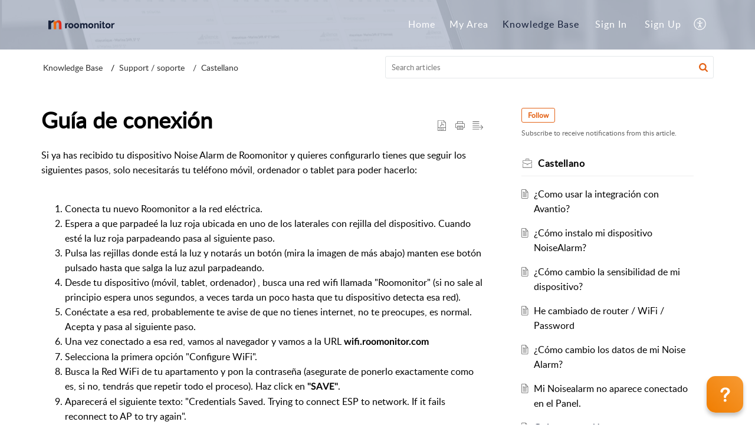

--- FILE ---
content_type: application/javascript;charset=UTF-8
request_url: https://desk.zoho.com/portal/api/web/inapp/302709000000977069?orgId=671725394
body_size: 1675
content:
window.ZohoHCAsap=window.ZohoHCAsap||function(a, b) {window.ZohoHCAsap[a] = b};window.ZohoHCAsap.nonceScript=window.document.querySelector("script[nonce]");if(window.ZohoHCAsap.nonceScript){window.ZohoHCAsap.nonce= window.ZohoHCAsap.nonceScript.nonce || window.ZohoHCAsap.nonceScript.getAttribute("nonce") || false;};window.ZohoHCAsap('_defaultoptions' ,{"_helpCenterUrl":"https://roomonitor.zohodesk.com/portal/","chatDetails":{"ziaGuides":{}},"departmentId":"-1","tabs":[{"tabName":"HOME","name":"Home","isdefault":false,"position":"1","status":true},{"tabName":"KB","name":"Knowledge Base","isdefault":true,"position":"2","status":true},{"tabName":"TICKETS","name":"Tickets","isdefault":false,"position":"3","status":true},{"tabName":"ADDTICKET","name":"Submit a Ticket","isdefault":false,"position":"4","status":true}],"_helpCenterName":"roomonitor","editorPath":"https://static.zohocdn.com/zoho-desk-editor/","i18NLangFile":"en_US","_orgId":"edbsn0a15f2017fa0d1d62af8ea721636f5d6cddc181adf76d00f2e8fa9ea75e8b93b","livechatConfig":{},"isNewCaptchaEnabled":true,"isOldChatConfig":true,"poweredByDomain":"zoho.com","id":"302709000000977069","_staticPath":"https://static.zohocdn.com/zohodeskoldasap/asapweb/","lang":"en_US","_version":"https://desk.zoho.com/portal/api/","editorVersion":"5.3.9","isMultilingualEnabledForOrg":true,"_helpCenterDepartmentId":"302709000000006907","editorUrl":"https://static.zohocdn.com/zoho-desk-editor/EV5.3.9/js/ZohoDeskEditor.js","activeLocales":[{"i18nLocaleName":"English","name":"Roomonitor","locale":"en","type":"DEFAULT","status":"ACCESIBLE_IN_HELPCENTER"}],"_basedomain":"https://desk.zoho.com","communityTopicTypes":{"defaultTopicType":"QUESTION","topicTypes":["ANNOUNCEMENT","QUESTION","IDEA","PROBLEM"]},"myAppPortalId":"671725394","deploymentType":"US","name":"Quick support","styles":{"customThemeColors":{"button":{"secondaryBg":"#e3e5ea","primaryBg":"#f07d00","primaryTextColor":"#ffffff","secondaryTextColor":"#666"},"accentBg":"#f07d00","fontFamily":"ARIAL","headerAndFab":{"secoundaryBg":"#f79a33","primaryBg":"#f07d00","textColor":"#ffffff"},"footer":{"secoundaryBg":"#ffffff","primaryBg":"#ffffff","primaryTextColor":"#333","separatorBgColor":"#e2e2e2","secoundaryTextColor":"#f07d00"},"text":{"primaryColor":"#444444","secondaryColor":"#555555"},"body":{"secoundaryBg":"#ffffff","borderColor":"#e9e9e9","primaryBg":"#ffffff"}},"shape":"SQUARE","icon":"IDEA","isPoweredByEnabled":false,"theme":"CUSTOMTHEME","position":"BOTTOM RIGHT","boxshadow":{"elevation":"3","isactive":"false","opacity":"4"},"customLauncherIconURL":""},"_preferences":{"isKBWatchListEnabled":true,"isAccountTicketViewable":false,"isArticleUpdatedTimeVisible":true,"isMultiLayoutGridViewEnabled":true,"articleFeedbackFormOnDislike":"show","isSEONoIndexNoFollowSetAcrossAllPages":false,"isSignUpFormCustomized":false,"tocPosition":"top","showFeedbackFormOnDislike":true,"isTicketViewsEnabled":true,"isCustomStatusFilterEnabled":false,"isArticleAuthorInfoVisible":false,"isSelfSignUp":true,"isImageWaitEnabled":true,"isKBEndUsersCommentEnabled":false,"isCommunityEnabled":false,"isKBModerationEnabled":true,"isTocEnabled":true,"isClientDebuggingEnabled":false,"isPayloadEncryptionEnabled":false,"guestUserAccessRestriction":{"submitTicket":false},"signupFormLayout":"STATIC_FORM","isUserDeletionEnabled":true,"isSEOSetAcrossAllPages":true,"isHelpCenterPublic":true,"searchScope":"section","isKBCommentAttachmentsEnabled":true,"isCommunityAtMentionEnabled":true,"imageWaitingTime":"1000","isMultilingualEnabled":false,"communityLandingPage":"allcategory","isKBEnabled":true,"isSecondaryContactsEnabled":true,"isKBCommentsRecycleBinEnabled":true,"isOnHoldEnabled":true,"isContactAccountMultiMappingEnabled":false,"isOTPBasedAuthenticationEnabled":false,"isGamificationEnabled":true,"isTagsEnabled":false},"status":"ACTIVE"});window.ZohoHCAsap._defaultoptions.nonce=window.ZohoHCAsap.nonce;(function(){ var s=document.createElement('script');s.type='text/javascript';s.src='https://static.zohocdn.com/zohodeskoldasap/asapweb/zohohcasap-efc-sdk-v1.0.d3770038625f525f991d.js';if(window.ZohoHCAsap.nonce){s.setAttribute('nonce', window.ZohoHCAsap.nonce)};document.getElementsByTagName('head')[0].appendChild(s) })();